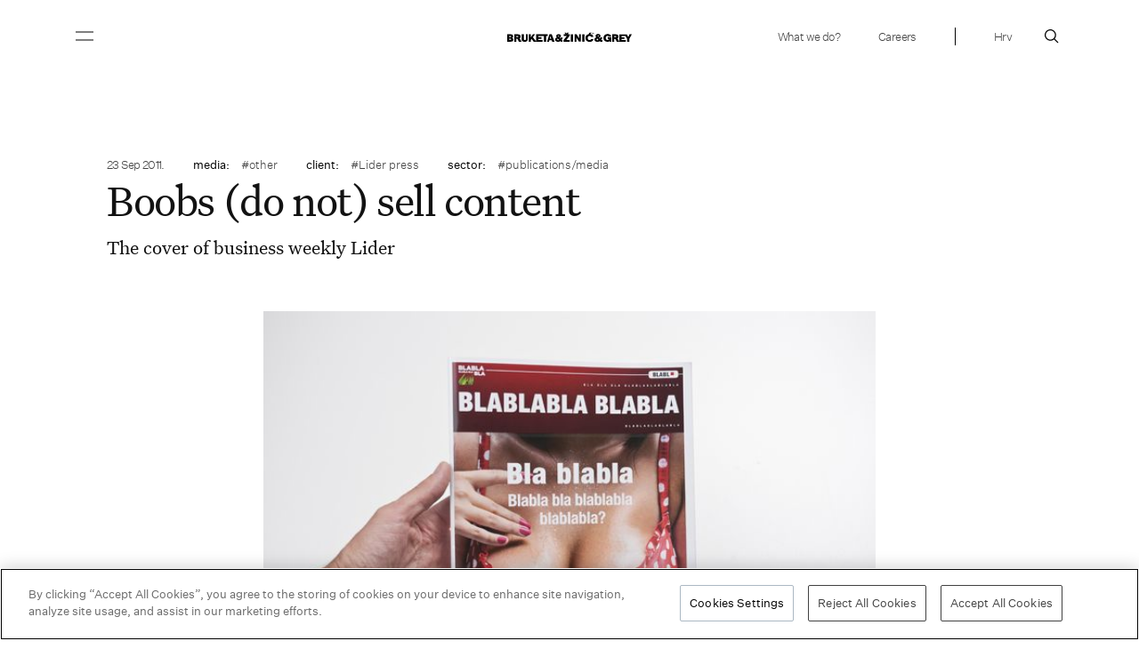

--- FILE ---
content_type: text/html; charset=UTF-8
request_url: https://bruketa-zinic.com/2011/09/23/boobs-do-not-sell-content/
body_size: 14978
content:
<!DOCTYPE html>
<html dir="ltr"  xmlns:fb="http://ogp.me/ns/fb#" xmlns:og="http://ogp.me/ns#" lang="en-US" prefix="og: https://ogp.me/ns#">
<head>
	<meta charset="UTF-8" />
	<meta name="viewport" content="width=device-width, initial-scale=1, maximum-scale=1">
	<title>Boobs (do not) sell content | Bruketa&amp;Žinić&amp;Grey – full service advertising agency</title>
	<link rel="profile" href="https://gmpg.org/xfn/11" />
	<link rel="pingback" href="https://bruketa-zinic.com/xmlrpc.php" />
    	<script data-cfasync="false" data-no-defer="1" data-no-minify="1" data-no-optimize="1">var ewww_webp_supported=!1;function check_webp_feature(A,e){var w;e=void 0!==e?e:function(){},ewww_webp_supported?e(ewww_webp_supported):((w=new Image).onload=function(){ewww_webp_supported=0<w.width&&0<w.height,e&&e(ewww_webp_supported)},w.onerror=function(){e&&e(!1)},w.src="data:image/webp;base64,"+{alpha:"UklGRkoAAABXRUJQVlA4WAoAAAAQAAAAAAAAAAAAQUxQSAwAAAARBxAR/Q9ERP8DAABWUDggGAAAABQBAJ0BKgEAAQAAAP4AAA3AAP7mtQAAAA=="}[A])}check_webp_feature("alpha");</script><script data-cfasync="false" data-no-defer="1" data-no-minify="1" data-no-optimize="1">var Arrive=function(c,w){"use strict";if(c.MutationObserver&&"undefined"!=typeof HTMLElement){var r,a=0,u=(r=HTMLElement.prototype.matches||HTMLElement.prototype.webkitMatchesSelector||HTMLElement.prototype.mozMatchesSelector||HTMLElement.prototype.msMatchesSelector,{matchesSelector:function(e,t){return e instanceof HTMLElement&&r.call(e,t)},addMethod:function(e,t,r){var a=e[t];e[t]=function(){return r.length==arguments.length?r.apply(this,arguments):"function"==typeof a?a.apply(this,arguments):void 0}},callCallbacks:function(e,t){t&&t.options.onceOnly&&1==t.firedElems.length&&(e=[e[0]]);for(var r,a=0;r=e[a];a++)r&&r.callback&&r.callback.call(r.elem,r.elem);t&&t.options.onceOnly&&1==t.firedElems.length&&t.me.unbindEventWithSelectorAndCallback.call(t.target,t.selector,t.callback)},checkChildNodesRecursively:function(e,t,r,a){for(var i,n=0;i=e[n];n++)r(i,t,a)&&a.push({callback:t.callback,elem:i}),0<i.childNodes.length&&u.checkChildNodesRecursively(i.childNodes,t,r,a)},mergeArrays:function(e,t){var r,a={};for(r in e)e.hasOwnProperty(r)&&(a[r]=e[r]);for(r in t)t.hasOwnProperty(r)&&(a[r]=t[r]);return a},toElementsArray:function(e){return e=void 0!==e&&("number"!=typeof e.length||e===c)?[e]:e}}),e=(l.prototype.addEvent=function(e,t,r,a){a={target:e,selector:t,options:r,callback:a,firedElems:[]};return this._beforeAdding&&this._beforeAdding(a),this._eventsBucket.push(a),a},l.prototype.removeEvent=function(e){for(var t,r=this._eventsBucket.length-1;t=this._eventsBucket[r];r--)e(t)&&(this._beforeRemoving&&this._beforeRemoving(t),(t=this._eventsBucket.splice(r,1))&&t.length&&(t[0].callback=null))},l.prototype.beforeAdding=function(e){this._beforeAdding=e},l.prototype.beforeRemoving=function(e){this._beforeRemoving=e},l),t=function(i,n){var o=new e,l=this,s={fireOnAttributesModification:!1};return o.beforeAdding(function(t){var e=t.target;e!==c.document&&e!==c||(e=document.getElementsByTagName("html")[0]);var r=new MutationObserver(function(e){n.call(this,e,t)}),a=i(t.options);r.observe(e,a),t.observer=r,t.me=l}),o.beforeRemoving(function(e){e.observer.disconnect()}),this.bindEvent=function(e,t,r){t=u.mergeArrays(s,t);for(var a=u.toElementsArray(this),i=0;i<a.length;i++)o.addEvent(a[i],e,t,r)},this.unbindEvent=function(){var r=u.toElementsArray(this);o.removeEvent(function(e){for(var t=0;t<r.length;t++)if(this===w||e.target===r[t])return!0;return!1})},this.unbindEventWithSelectorOrCallback=function(r){var a=u.toElementsArray(this),i=r,e="function"==typeof r?function(e){for(var t=0;t<a.length;t++)if((this===w||e.target===a[t])&&e.callback===i)return!0;return!1}:function(e){for(var t=0;t<a.length;t++)if((this===w||e.target===a[t])&&e.selector===r)return!0;return!1};o.removeEvent(e)},this.unbindEventWithSelectorAndCallback=function(r,a){var i=u.toElementsArray(this);o.removeEvent(function(e){for(var t=0;t<i.length;t++)if((this===w||e.target===i[t])&&e.selector===r&&e.callback===a)return!0;return!1})},this},i=new function(){var s={fireOnAttributesModification:!1,onceOnly:!1,existing:!1};function n(e,t,r){return!(!u.matchesSelector(e,t.selector)||(e._id===w&&(e._id=a++),-1!=t.firedElems.indexOf(e._id)))&&(t.firedElems.push(e._id),!0)}var c=(i=new t(function(e){var t={attributes:!1,childList:!0,subtree:!0};return e.fireOnAttributesModification&&(t.attributes=!0),t},function(e,i){e.forEach(function(e){var t=e.addedNodes,r=e.target,a=[];null!==t&&0<t.length?u.checkChildNodesRecursively(t,i,n,a):"attributes"===e.type&&n(r,i)&&a.push({callback:i.callback,elem:r}),u.callCallbacks(a,i)})})).bindEvent;return i.bindEvent=function(e,t,r){t=void 0===r?(r=t,s):u.mergeArrays(s,t);var a=u.toElementsArray(this);if(t.existing){for(var i=[],n=0;n<a.length;n++)for(var o=a[n].querySelectorAll(e),l=0;l<o.length;l++)i.push({callback:r,elem:o[l]});if(t.onceOnly&&i.length)return r.call(i[0].elem,i[0].elem);setTimeout(u.callCallbacks,1,i)}c.call(this,e,t,r)},i},o=new function(){var a={};function i(e,t){return u.matchesSelector(e,t.selector)}var n=(o=new t(function(){return{childList:!0,subtree:!0}},function(e,r){e.forEach(function(e){var t=e.removedNodes,e=[];null!==t&&0<t.length&&u.checkChildNodesRecursively(t,r,i,e),u.callCallbacks(e,r)})})).bindEvent;return o.bindEvent=function(e,t,r){t=void 0===r?(r=t,a):u.mergeArrays(a,t),n.call(this,e,t,r)},o};d(HTMLElement.prototype),d(NodeList.prototype),d(HTMLCollection.prototype),d(HTMLDocument.prototype),d(Window.prototype);var n={};return s(i,n,"unbindAllArrive"),s(o,n,"unbindAllLeave"),n}function l(){this._eventsBucket=[],this._beforeAdding=null,this._beforeRemoving=null}function s(e,t,r){u.addMethod(t,r,e.unbindEvent),u.addMethod(t,r,e.unbindEventWithSelectorOrCallback),u.addMethod(t,r,e.unbindEventWithSelectorAndCallback)}function d(e){e.arrive=i.bindEvent,s(i,e,"unbindArrive"),e.leave=o.bindEvent,s(o,e,"unbindLeave")}}(window,void 0),ewww_webp_supported=!1;function check_webp_feature(e,t){var r;ewww_webp_supported?t(ewww_webp_supported):((r=new Image).onload=function(){ewww_webp_supported=0<r.width&&0<r.height,t(ewww_webp_supported)},r.onerror=function(){t(!1)},r.src="data:image/webp;base64,"+{alpha:"UklGRkoAAABXRUJQVlA4WAoAAAAQAAAAAAAAAAAAQUxQSAwAAAARBxAR/Q9ERP8DAABWUDggGAAAABQBAJ0BKgEAAQAAAP4AAA3AAP7mtQAAAA==",animation:"UklGRlIAAABXRUJQVlA4WAoAAAASAAAAAAAAAAAAQU5JTQYAAAD/////AABBTk1GJgAAAAAAAAAAAAAAAAAAAGQAAABWUDhMDQAAAC8AAAAQBxAREYiI/gcA"}[e])}function ewwwLoadImages(e){if(e){for(var t=document.querySelectorAll(".batch-image img, .image-wrapper a, .ngg-pro-masonry-item a, .ngg-galleria-offscreen-seo-wrapper a"),r=0,a=t.length;r<a;r++)ewwwAttr(t[r],"data-src",t[r].getAttribute("data-webp")),ewwwAttr(t[r],"data-thumbnail",t[r].getAttribute("data-webp-thumbnail"));for(var i=document.querySelectorAll("div.woocommerce-product-gallery__image"),r=0,a=i.length;r<a;r++)ewwwAttr(i[r],"data-thumb",i[r].getAttribute("data-webp-thumb"))}for(var n=document.querySelectorAll("video"),r=0,a=n.length;r<a;r++)ewwwAttr(n[r],"poster",e?n[r].getAttribute("data-poster-webp"):n[r].getAttribute("data-poster-image"));for(var o,l=document.querySelectorAll("img.ewww_webp_lazy_load"),r=0,a=l.length;r<a;r++)e&&(ewwwAttr(l[r],"data-lazy-srcset",l[r].getAttribute("data-lazy-srcset-webp")),ewwwAttr(l[r],"data-srcset",l[r].getAttribute("data-srcset-webp")),ewwwAttr(l[r],"data-lazy-src",l[r].getAttribute("data-lazy-src-webp")),ewwwAttr(l[r],"data-src",l[r].getAttribute("data-src-webp")),ewwwAttr(l[r],"data-orig-file",l[r].getAttribute("data-webp-orig-file")),ewwwAttr(l[r],"data-medium-file",l[r].getAttribute("data-webp-medium-file")),ewwwAttr(l[r],"data-large-file",l[r].getAttribute("data-webp-large-file")),null!=(o=l[r].getAttribute("srcset"))&&!1!==o&&o.includes("R0lGOD")&&ewwwAttr(l[r],"src",l[r].getAttribute("data-lazy-src-webp"))),l[r].className=l[r].className.replace(/\bewww_webp_lazy_load\b/,"");for(var s=document.querySelectorAll(".ewww_webp"),r=0,a=s.length;r<a;r++)e?(ewwwAttr(s[r],"srcset",s[r].getAttribute("data-srcset-webp")),ewwwAttr(s[r],"src",s[r].getAttribute("data-src-webp")),ewwwAttr(s[r],"data-orig-file",s[r].getAttribute("data-webp-orig-file")),ewwwAttr(s[r],"data-medium-file",s[r].getAttribute("data-webp-medium-file")),ewwwAttr(s[r],"data-large-file",s[r].getAttribute("data-webp-large-file")),ewwwAttr(s[r],"data-large_image",s[r].getAttribute("data-webp-large_image")),ewwwAttr(s[r],"data-src",s[r].getAttribute("data-webp-src"))):(ewwwAttr(s[r],"srcset",s[r].getAttribute("data-srcset-img")),ewwwAttr(s[r],"src",s[r].getAttribute("data-src-img"))),s[r].className=s[r].className.replace(/\bewww_webp\b/,"ewww_webp_loaded");window.jQuery&&jQuery.fn.isotope&&jQuery.fn.imagesLoaded&&(jQuery(".fusion-posts-container-infinite").imagesLoaded(function(){jQuery(".fusion-posts-container-infinite").hasClass("isotope")&&jQuery(".fusion-posts-container-infinite").isotope()}),jQuery(".fusion-portfolio:not(.fusion-recent-works) .fusion-portfolio-wrapper").imagesLoaded(function(){jQuery(".fusion-portfolio:not(.fusion-recent-works) .fusion-portfolio-wrapper").isotope()}))}function ewwwWebPInit(e){ewwwLoadImages(e),ewwwNggLoadGalleries(e),document.arrive(".ewww_webp",function(){ewwwLoadImages(e)}),document.arrive(".ewww_webp_lazy_load",function(){ewwwLoadImages(e)}),document.arrive("videos",function(){ewwwLoadImages(e)}),"loading"==document.readyState?document.addEventListener("DOMContentLoaded",ewwwJSONParserInit):("undefined"!=typeof galleries&&ewwwNggParseGalleries(e),ewwwWooParseVariations(e))}function ewwwAttr(e,t,r){null!=r&&!1!==r&&e.setAttribute(t,r)}function ewwwJSONParserInit(){"undefined"!=typeof galleries&&check_webp_feature("alpha",ewwwNggParseGalleries),check_webp_feature("alpha",ewwwWooParseVariations)}function ewwwWooParseVariations(e){if(e)for(var t=document.querySelectorAll("form.variations_form"),r=0,a=t.length;r<a;r++){var i=t[r].getAttribute("data-product_variations"),n=!1;try{for(var o in i=JSON.parse(i))void 0!==i[o]&&void 0!==i[o].image&&(void 0!==i[o].image.src_webp&&(i[o].image.src=i[o].image.src_webp,n=!0),void 0!==i[o].image.srcset_webp&&(i[o].image.srcset=i[o].image.srcset_webp,n=!0),void 0!==i[o].image.full_src_webp&&(i[o].image.full_src=i[o].image.full_src_webp,n=!0),void 0!==i[o].image.gallery_thumbnail_src_webp&&(i[o].image.gallery_thumbnail_src=i[o].image.gallery_thumbnail_src_webp,n=!0),void 0!==i[o].image.thumb_src_webp&&(i[o].image.thumb_src=i[o].image.thumb_src_webp,n=!0));n&&ewwwAttr(t[r],"data-product_variations",JSON.stringify(i))}catch(e){}}}function ewwwNggParseGalleries(e){if(e)for(var t in galleries){var r=galleries[t];galleries[t].images_list=ewwwNggParseImageList(r.images_list)}}function ewwwNggLoadGalleries(e){e&&document.addEventListener("ngg.galleria.themeadded",function(e,t){window.ngg_galleria._create_backup=window.ngg_galleria.create,window.ngg_galleria.create=function(e,t){var r=$(e).data("id");return galleries["gallery_"+r].images_list=ewwwNggParseImageList(galleries["gallery_"+r].images_list),window.ngg_galleria._create_backup(e,t)}})}function ewwwNggParseImageList(e){for(var t in e){var r=e[t];if(void 0!==r["image-webp"]&&(e[t].image=r["image-webp"],delete e[t]["image-webp"]),void 0!==r["thumb-webp"]&&(e[t].thumb=r["thumb-webp"],delete e[t]["thumb-webp"]),void 0!==r.full_image_webp&&(e[t].full_image=r.full_image_webp,delete e[t].full_image_webp),void 0!==r.srcsets)for(var a in r.srcsets)nggSrcset=r.srcsets[a],void 0!==r.srcsets[a+"-webp"]&&(e[t].srcsets[a]=r.srcsets[a+"-webp"],delete e[t].srcsets[a+"-webp"]);if(void 0!==r.full_srcsets)for(var i in r.full_srcsets)nggFSrcset=r.full_srcsets[i],void 0!==r.full_srcsets[i+"-webp"]&&(e[t].full_srcsets[i]=r.full_srcsets[i+"-webp"],delete e[t].full_srcsets[i+"-webp"])}return e}check_webp_feature("alpha",ewwwWebPInit);</script>
		<!-- All in One SEO 4.9.1.1 - aioseo.com -->
	<meta name="description" content="The cover of business weekly Lider" />
	<meta name="robots" content="max-image-preview:large" />
	<meta name="author" content="Bruketa&amp;Žinić"/>
	<link rel="canonical" href="https://bruketa-zinic.com/2011/09/23/boobs-do-not-sell-content/" />
	<meta name="generator" content="All in One SEO (AIOSEO) 4.9.1.1" />
		<meta property="og:locale" content="en_US" />
		<meta property="og:site_name" content="Bruketa&amp;Žinić&amp;Grey – full service advertising agency | The agency is a Brand, Product &amp; Retail Design Hub and Digital Shopper Hub for Grey network" />
		<meta property="og:type" content="article" />
		<meta property="og:title" content="Boobs (do not) sell content | Bruketa&amp;Žinić&amp;Grey – full service advertising agency" />
		<meta property="og:description" content="The cover of business weekly Lider" />
		<meta property="og:url" content="https://bruketa-zinic.com/2011/09/23/boobs-do-not-sell-content/" />
		<meta property="article:published_time" content="2011-09-23T11:25:10+00:00" />
		<meta property="article:modified_time" content="2014-03-24T12:48:40+00:00" />
		<meta name="twitter:card" content="summary" />
		<meta name="twitter:title" content="Boobs (do not) sell content | Bruketa&amp;Žinić&amp;Grey – full service advertising agency" />
		<meta name="twitter:description" content="The cover of business weekly Lider" />
		<script type="application/ld+json" class="aioseo-schema">
			{"@context":"https:\/\/schema.org","@graph":[{"@type":"Article","@id":"https:\/\/bruketa-zinic.com\/2011\/09\/23\/boobs-do-not-sell-content\/#article","name":"Boobs (do not) sell content | Bruketa&\u017dini\u0107&Grey \u2013 full service advertising agency","headline":"Boobs (do not) sell content","author":{"@id":"https:\/\/bruketa-zinic.com\/author\/bruketa-zinic\/#author"},"publisher":{"@id":"https:\/\/bruketa-zinic.com\/#organization"},"image":{"@type":"ImageObject","url":"https:\/\/bruketa-zinic.com\/wp-content\/uploads\/2011\/10\/lider1.jpg","width":640,"height":427},"datePublished":"2011-09-23T12:25:10+02:00","dateModified":"2014-03-24T13:48:40+01:00","inLanguage":"en-US","commentCount":2,"mainEntityOfPage":{"@id":"https:\/\/bruketa-zinic.com\/2011\/09\/23\/boobs-do-not-sell-content\/#webpage"},"isPartOf":{"@id":"https:\/\/bruketa-zinic.com\/2011\/09\/23\/boobs-do-not-sell-content\/#webpage"},"articleSection":"Uncategorized, Eng, pll_60910186c491b, other, publications\/media, Lider press"},{"@type":"BreadcrumbList","@id":"https:\/\/bruketa-zinic.com\/2011\/09\/23\/boobs-do-not-sell-content\/#breadcrumblist","itemListElement":[{"@type":"ListItem","@id":"https:\/\/bruketa-zinic.com#listItem","position":1,"name":"Home","item":"https:\/\/bruketa-zinic.com","nextItem":{"@type":"ListItem","@id":"https:\/\/bruketa-zinic.com\/uncategorized-hr\/#listItem","name":"Uncategorized"}},{"@type":"ListItem","@id":"https:\/\/bruketa-zinic.com\/uncategorized-hr\/#listItem","position":2,"name":"Uncategorized","item":"https:\/\/bruketa-zinic.com\/uncategorized-hr\/","nextItem":{"@type":"ListItem","@id":"https:\/\/bruketa-zinic.com\/2011\/09\/23\/boobs-do-not-sell-content\/#listItem","name":"Boobs (do not) sell content"},"previousItem":{"@type":"ListItem","@id":"https:\/\/bruketa-zinic.com#listItem","name":"Home"}},{"@type":"ListItem","@id":"https:\/\/bruketa-zinic.com\/2011\/09\/23\/boobs-do-not-sell-content\/#listItem","position":3,"name":"Boobs (do not) sell content","previousItem":{"@type":"ListItem","@id":"https:\/\/bruketa-zinic.com\/uncategorized-hr\/#listItem","name":"Uncategorized"}}]},{"@type":"Organization","@id":"https:\/\/bruketa-zinic.com\/#organization","name":"Bruketa&\u017dini\u0107&Grey \u2013 full service advertising agency","description":"The agency is a Brand, Product & Retail Design Hub and Digital Shopper Hub for Grey network","url":"https:\/\/bruketa-zinic.com\/"},{"@type":"Person","@id":"https:\/\/bruketa-zinic.com\/author\/bruketa-zinic\/#author","url":"https:\/\/bruketa-zinic.com\/author\/bruketa-zinic\/","name":"Bruketa&amp;\u017dini\u0107"},{"@type":"WebPage","@id":"https:\/\/bruketa-zinic.com\/2011\/09\/23\/boobs-do-not-sell-content\/#webpage","url":"https:\/\/bruketa-zinic.com\/2011\/09\/23\/boobs-do-not-sell-content\/","name":"Boobs (do not) sell content | Bruketa&\u017dini\u0107&Grey \u2013 full service advertising agency","description":"The cover of business weekly Lider","inLanguage":"en-US","isPartOf":{"@id":"https:\/\/bruketa-zinic.com\/#website"},"breadcrumb":{"@id":"https:\/\/bruketa-zinic.com\/2011\/09\/23\/boobs-do-not-sell-content\/#breadcrumblist"},"author":{"@id":"https:\/\/bruketa-zinic.com\/author\/bruketa-zinic\/#author"},"creator":{"@id":"https:\/\/bruketa-zinic.com\/author\/bruketa-zinic\/#author"},"image":{"@type":"ImageObject","url":"https:\/\/bruketa-zinic.com\/wp-content\/uploads\/2011\/10\/lider1.jpg","@id":"https:\/\/bruketa-zinic.com\/2011\/09\/23\/boobs-do-not-sell-content\/#mainImage","width":640,"height":427},"primaryImageOfPage":{"@id":"https:\/\/bruketa-zinic.com\/2011\/09\/23\/boobs-do-not-sell-content\/#mainImage"},"datePublished":"2011-09-23T12:25:10+02:00","dateModified":"2014-03-24T13:48:40+01:00"},{"@type":"WebSite","@id":"https:\/\/bruketa-zinic.com\/#website","url":"https:\/\/bruketa-zinic.com\/","name":"Bruketa&\u017dini\u0107&Grey \u2013 full service advertising agency","description":"The agency is a Brand, Product & Retail Design Hub and Digital Shopper Hub for Grey network","inLanguage":"en-US","publisher":{"@id":"https:\/\/bruketa-zinic.com\/#organization"}}]}
		</script>
		<!-- All in One SEO -->

<link rel="alternate" type="application/rss+xml" title="Bruketa&amp;Žinić&amp;Grey – full service advertising agency &raquo; Boobs (do not) sell content Comments Feed" href="https://bruketa-zinic.com/2011/09/23/boobs-do-not-sell-content/feed/" />
<link rel="alternate" title="oEmbed (JSON)" type="application/json+oembed" href="https://bruketa-zinic.com/wp-json/oembed/1.0/embed?url=https%3A%2F%2Fbruketa-zinic.com%2F2011%2F09%2F23%2Fboobs-do-not-sell-content%2F&#038;lang=en" />
<link rel="alternate" title="oEmbed (XML)" type="text/xml+oembed" href="https://bruketa-zinic.com/wp-json/oembed/1.0/embed?url=https%3A%2F%2Fbruketa-zinic.com%2F2011%2F09%2F23%2Fboobs-do-not-sell-content%2F&#038;format=xml&#038;lang=en" />
<style id='wp-img-auto-sizes-contain-inline-css' type='text/css'>
img:is([sizes=auto i],[sizes^="auto," i]){contain-intrinsic-size:3000px 1500px}
/*# sourceURL=wp-img-auto-sizes-contain-inline-css */
</style>
<style id='wp-block-library-inline-css' type='text/css'>
:root{--wp-block-synced-color:#7a00df;--wp-block-synced-color--rgb:122,0,223;--wp-bound-block-color:var(--wp-block-synced-color);--wp-editor-canvas-background:#ddd;--wp-admin-theme-color:#007cba;--wp-admin-theme-color--rgb:0,124,186;--wp-admin-theme-color-darker-10:#006ba1;--wp-admin-theme-color-darker-10--rgb:0,107,160.5;--wp-admin-theme-color-darker-20:#005a87;--wp-admin-theme-color-darker-20--rgb:0,90,135;--wp-admin-border-width-focus:2px}@media (min-resolution:192dpi){:root{--wp-admin-border-width-focus:1.5px}}.wp-element-button{cursor:pointer}:root .has-very-light-gray-background-color{background-color:#eee}:root .has-very-dark-gray-background-color{background-color:#313131}:root .has-very-light-gray-color{color:#eee}:root .has-very-dark-gray-color{color:#313131}:root .has-vivid-green-cyan-to-vivid-cyan-blue-gradient-background{background:linear-gradient(135deg,#00d084,#0693e3)}:root .has-purple-crush-gradient-background{background:linear-gradient(135deg,#34e2e4,#4721fb 50%,#ab1dfe)}:root .has-hazy-dawn-gradient-background{background:linear-gradient(135deg,#faaca8,#dad0ec)}:root .has-subdued-olive-gradient-background{background:linear-gradient(135deg,#fafae1,#67a671)}:root .has-atomic-cream-gradient-background{background:linear-gradient(135deg,#fdd79a,#004a59)}:root .has-nightshade-gradient-background{background:linear-gradient(135deg,#330968,#31cdcf)}:root .has-midnight-gradient-background{background:linear-gradient(135deg,#020381,#2874fc)}:root{--wp--preset--font-size--normal:16px;--wp--preset--font-size--huge:42px}.has-regular-font-size{font-size:1em}.has-larger-font-size{font-size:2.625em}.has-normal-font-size{font-size:var(--wp--preset--font-size--normal)}.has-huge-font-size{font-size:var(--wp--preset--font-size--huge)}.has-text-align-center{text-align:center}.has-text-align-left{text-align:left}.has-text-align-right{text-align:right}.has-fit-text{white-space:nowrap!important}#end-resizable-editor-section{display:none}.aligncenter{clear:both}.items-justified-left{justify-content:flex-start}.items-justified-center{justify-content:center}.items-justified-right{justify-content:flex-end}.items-justified-space-between{justify-content:space-between}.screen-reader-text{border:0;clip-path:inset(50%);height:1px;margin:-1px;overflow:hidden;padding:0;position:absolute;width:1px;word-wrap:normal!important}.screen-reader-text:focus{background-color:#ddd;clip-path:none;color:#444;display:block;font-size:1em;height:auto;left:5px;line-height:normal;padding:15px 23px 14px;text-decoration:none;top:5px;width:auto;z-index:100000}html :where(.has-border-color){border-style:solid}html :where([style*=border-top-color]){border-top-style:solid}html :where([style*=border-right-color]){border-right-style:solid}html :where([style*=border-bottom-color]){border-bottom-style:solid}html :where([style*=border-left-color]){border-left-style:solid}html :where([style*=border-width]){border-style:solid}html :where([style*=border-top-width]){border-top-style:solid}html :where([style*=border-right-width]){border-right-style:solid}html :where([style*=border-bottom-width]){border-bottom-style:solid}html :where([style*=border-left-width]){border-left-style:solid}html :where(img[class*=wp-image-]){height:auto;max-width:100%}:where(figure){margin:0 0 1em}html :where(.is-position-sticky){--wp-admin--admin-bar--position-offset:var(--wp-admin--admin-bar--height,0px)}@media screen and (max-width:600px){html :where(.is-position-sticky){--wp-admin--admin-bar--position-offset:0px}}

/*# sourceURL=wp-block-library-inline-css */
</style><style id='global-styles-inline-css' type='text/css'>
:root{--wp--preset--aspect-ratio--square: 1;--wp--preset--aspect-ratio--4-3: 4/3;--wp--preset--aspect-ratio--3-4: 3/4;--wp--preset--aspect-ratio--3-2: 3/2;--wp--preset--aspect-ratio--2-3: 2/3;--wp--preset--aspect-ratio--16-9: 16/9;--wp--preset--aspect-ratio--9-16: 9/16;--wp--preset--color--black: #000000;--wp--preset--color--cyan-bluish-gray: #abb8c3;--wp--preset--color--white: #ffffff;--wp--preset--color--pale-pink: #f78da7;--wp--preset--color--vivid-red: #cf2e2e;--wp--preset--color--luminous-vivid-orange: #ff6900;--wp--preset--color--luminous-vivid-amber: #fcb900;--wp--preset--color--light-green-cyan: #7bdcb5;--wp--preset--color--vivid-green-cyan: #00d084;--wp--preset--color--pale-cyan-blue: #8ed1fc;--wp--preset--color--vivid-cyan-blue: #0693e3;--wp--preset--color--vivid-purple: #9b51e0;--wp--preset--gradient--vivid-cyan-blue-to-vivid-purple: linear-gradient(135deg,rgb(6,147,227) 0%,rgb(155,81,224) 100%);--wp--preset--gradient--light-green-cyan-to-vivid-green-cyan: linear-gradient(135deg,rgb(122,220,180) 0%,rgb(0,208,130) 100%);--wp--preset--gradient--luminous-vivid-amber-to-luminous-vivid-orange: linear-gradient(135deg,rgb(252,185,0) 0%,rgb(255,105,0) 100%);--wp--preset--gradient--luminous-vivid-orange-to-vivid-red: linear-gradient(135deg,rgb(255,105,0) 0%,rgb(207,46,46) 100%);--wp--preset--gradient--very-light-gray-to-cyan-bluish-gray: linear-gradient(135deg,rgb(238,238,238) 0%,rgb(169,184,195) 100%);--wp--preset--gradient--cool-to-warm-spectrum: linear-gradient(135deg,rgb(74,234,220) 0%,rgb(151,120,209) 20%,rgb(207,42,186) 40%,rgb(238,44,130) 60%,rgb(251,105,98) 80%,rgb(254,248,76) 100%);--wp--preset--gradient--blush-light-purple: linear-gradient(135deg,rgb(255,206,236) 0%,rgb(152,150,240) 100%);--wp--preset--gradient--blush-bordeaux: linear-gradient(135deg,rgb(254,205,165) 0%,rgb(254,45,45) 50%,rgb(107,0,62) 100%);--wp--preset--gradient--luminous-dusk: linear-gradient(135deg,rgb(255,203,112) 0%,rgb(199,81,192) 50%,rgb(65,88,208) 100%);--wp--preset--gradient--pale-ocean: linear-gradient(135deg,rgb(255,245,203) 0%,rgb(182,227,212) 50%,rgb(51,167,181) 100%);--wp--preset--gradient--electric-grass: linear-gradient(135deg,rgb(202,248,128) 0%,rgb(113,206,126) 100%);--wp--preset--gradient--midnight: linear-gradient(135deg,rgb(2,3,129) 0%,rgb(40,116,252) 100%);--wp--preset--font-size--small: 13px;--wp--preset--font-size--medium: 20px;--wp--preset--font-size--large: 36px;--wp--preset--font-size--x-large: 42px;--wp--preset--spacing--20: 0.44rem;--wp--preset--spacing--30: 0.67rem;--wp--preset--spacing--40: 1rem;--wp--preset--spacing--50: 1.5rem;--wp--preset--spacing--60: 2.25rem;--wp--preset--spacing--70: 3.38rem;--wp--preset--spacing--80: 5.06rem;--wp--preset--shadow--natural: 6px 6px 9px rgba(0, 0, 0, 0.2);--wp--preset--shadow--deep: 12px 12px 50px rgba(0, 0, 0, 0.4);--wp--preset--shadow--sharp: 6px 6px 0px rgba(0, 0, 0, 0.2);--wp--preset--shadow--outlined: 6px 6px 0px -3px rgb(255, 255, 255), 6px 6px rgb(0, 0, 0);--wp--preset--shadow--crisp: 6px 6px 0px rgb(0, 0, 0);}:where(.is-layout-flex){gap: 0.5em;}:where(.is-layout-grid){gap: 0.5em;}body .is-layout-flex{display: flex;}.is-layout-flex{flex-wrap: wrap;align-items: center;}.is-layout-flex > :is(*, div){margin: 0;}body .is-layout-grid{display: grid;}.is-layout-grid > :is(*, div){margin: 0;}:where(.wp-block-columns.is-layout-flex){gap: 2em;}:where(.wp-block-columns.is-layout-grid){gap: 2em;}:where(.wp-block-post-template.is-layout-flex){gap: 1.25em;}:where(.wp-block-post-template.is-layout-grid){gap: 1.25em;}.has-black-color{color: var(--wp--preset--color--black) !important;}.has-cyan-bluish-gray-color{color: var(--wp--preset--color--cyan-bluish-gray) !important;}.has-white-color{color: var(--wp--preset--color--white) !important;}.has-pale-pink-color{color: var(--wp--preset--color--pale-pink) !important;}.has-vivid-red-color{color: var(--wp--preset--color--vivid-red) !important;}.has-luminous-vivid-orange-color{color: var(--wp--preset--color--luminous-vivid-orange) !important;}.has-luminous-vivid-amber-color{color: var(--wp--preset--color--luminous-vivid-amber) !important;}.has-light-green-cyan-color{color: var(--wp--preset--color--light-green-cyan) !important;}.has-vivid-green-cyan-color{color: var(--wp--preset--color--vivid-green-cyan) !important;}.has-pale-cyan-blue-color{color: var(--wp--preset--color--pale-cyan-blue) !important;}.has-vivid-cyan-blue-color{color: var(--wp--preset--color--vivid-cyan-blue) !important;}.has-vivid-purple-color{color: var(--wp--preset--color--vivid-purple) !important;}.has-black-background-color{background-color: var(--wp--preset--color--black) !important;}.has-cyan-bluish-gray-background-color{background-color: var(--wp--preset--color--cyan-bluish-gray) !important;}.has-white-background-color{background-color: var(--wp--preset--color--white) !important;}.has-pale-pink-background-color{background-color: var(--wp--preset--color--pale-pink) !important;}.has-vivid-red-background-color{background-color: var(--wp--preset--color--vivid-red) !important;}.has-luminous-vivid-orange-background-color{background-color: var(--wp--preset--color--luminous-vivid-orange) !important;}.has-luminous-vivid-amber-background-color{background-color: var(--wp--preset--color--luminous-vivid-amber) !important;}.has-light-green-cyan-background-color{background-color: var(--wp--preset--color--light-green-cyan) !important;}.has-vivid-green-cyan-background-color{background-color: var(--wp--preset--color--vivid-green-cyan) !important;}.has-pale-cyan-blue-background-color{background-color: var(--wp--preset--color--pale-cyan-blue) !important;}.has-vivid-cyan-blue-background-color{background-color: var(--wp--preset--color--vivid-cyan-blue) !important;}.has-vivid-purple-background-color{background-color: var(--wp--preset--color--vivid-purple) !important;}.has-black-border-color{border-color: var(--wp--preset--color--black) !important;}.has-cyan-bluish-gray-border-color{border-color: var(--wp--preset--color--cyan-bluish-gray) !important;}.has-white-border-color{border-color: var(--wp--preset--color--white) !important;}.has-pale-pink-border-color{border-color: var(--wp--preset--color--pale-pink) !important;}.has-vivid-red-border-color{border-color: var(--wp--preset--color--vivid-red) !important;}.has-luminous-vivid-orange-border-color{border-color: var(--wp--preset--color--luminous-vivid-orange) !important;}.has-luminous-vivid-amber-border-color{border-color: var(--wp--preset--color--luminous-vivid-amber) !important;}.has-light-green-cyan-border-color{border-color: var(--wp--preset--color--light-green-cyan) !important;}.has-vivid-green-cyan-border-color{border-color: var(--wp--preset--color--vivid-green-cyan) !important;}.has-pale-cyan-blue-border-color{border-color: var(--wp--preset--color--pale-cyan-blue) !important;}.has-vivid-cyan-blue-border-color{border-color: var(--wp--preset--color--vivid-cyan-blue) !important;}.has-vivid-purple-border-color{border-color: var(--wp--preset--color--vivid-purple) !important;}.has-vivid-cyan-blue-to-vivid-purple-gradient-background{background: var(--wp--preset--gradient--vivid-cyan-blue-to-vivid-purple) !important;}.has-light-green-cyan-to-vivid-green-cyan-gradient-background{background: var(--wp--preset--gradient--light-green-cyan-to-vivid-green-cyan) !important;}.has-luminous-vivid-amber-to-luminous-vivid-orange-gradient-background{background: var(--wp--preset--gradient--luminous-vivid-amber-to-luminous-vivid-orange) !important;}.has-luminous-vivid-orange-to-vivid-red-gradient-background{background: var(--wp--preset--gradient--luminous-vivid-orange-to-vivid-red) !important;}.has-very-light-gray-to-cyan-bluish-gray-gradient-background{background: var(--wp--preset--gradient--very-light-gray-to-cyan-bluish-gray) !important;}.has-cool-to-warm-spectrum-gradient-background{background: var(--wp--preset--gradient--cool-to-warm-spectrum) !important;}.has-blush-light-purple-gradient-background{background: var(--wp--preset--gradient--blush-light-purple) !important;}.has-blush-bordeaux-gradient-background{background: var(--wp--preset--gradient--blush-bordeaux) !important;}.has-luminous-dusk-gradient-background{background: var(--wp--preset--gradient--luminous-dusk) !important;}.has-pale-ocean-gradient-background{background: var(--wp--preset--gradient--pale-ocean) !important;}.has-electric-grass-gradient-background{background: var(--wp--preset--gradient--electric-grass) !important;}.has-midnight-gradient-background{background: var(--wp--preset--gradient--midnight) !important;}.has-small-font-size{font-size: var(--wp--preset--font-size--small) !important;}.has-medium-font-size{font-size: var(--wp--preset--font-size--medium) !important;}.has-large-font-size{font-size: var(--wp--preset--font-size--large) !important;}.has-x-large-font-size{font-size: var(--wp--preset--font-size--x-large) !important;}
/*# sourceURL=global-styles-inline-css */
</style>

<style id='classic-theme-styles-inline-css' type='text/css'>
/*! This file is auto-generated */
.wp-block-button__link{color:#fff;background-color:#32373c;border-radius:9999px;box-shadow:none;text-decoration:none;padding:calc(.667em + 2px) calc(1.333em + 2px);font-size:1.125em}.wp-block-file__button{background:#32373c;color:#fff;text-decoration:none}
/*# sourceURL=/wp-includes/css/classic-themes.min.css */
</style>
<link rel="preload" as="style" onload="this.onload=null;this.rel='stylesheet'" id="wp-pagenavi" href="https://bruketa-zinic.com/wp-content/plugins/wp-pagenavi/pagenavi-css.css?ver=2.70" type="text/css" media="all" />
<link rel="preload" as="style" onload="this.onload=null;this.rel='stylesheet'" id="dashicons" href="https://bruketa-zinic.com/wp-includes/css/dashicons.min.css?ver=6.9" type="text/css" media="all" />
<link rel="preload" as="style" onload="this.onload=null;this.rel='stylesheet'" id="flick" href="https://bruketa-zinic.com/wp-content/plugins/mailchimp/assets/css/flick/flick.css?ver=2.0.0" type="text/css" media="all" />
<link rel="preload" as="style" onload="this.onload=null;this.rel='stylesheet'" id="mailchimp_sf_main_css" href="https://bruketa-zinic.com/wp-content/plugins/mailchimp/assets/css/frontend.css?ver=2.0.0" type="text/css" media="all" />
<link rel='stylesheet' id='bzg-css-css' href='https://bruketa-zinic.com/wp-content/themes/bzg/style.css?ver=1.05' type='text/css' media='all' />
<link rel="preload" as="style" onload="this.onload=null;this.rel='stylesheet'" id="bzg-font" href="https://bruketa-zinic.com/wp-content/themes/bzg/fonts/untitled/stylesheet.css?ver=1.02" type="text/css" media="all" />
<script type="text/javascript" src="https://bruketa-zinic.com/wp-includes/js/jquery/jquery.min.js?ver=3.7.1" id="jquery-core-js"></script>
<script type="text/javascript" defer src="https://bruketa-zinic.com/wp-includes/js/jquery/jquery-migrate.min.js?ver=3.4.1" id="jquery-migrate-js"></script>
<link rel="https://api.w.org/" href="https://bruketa-zinic.com/wp-json/" /><link rel="alternate" title="JSON" type="application/json" href="https://bruketa-zinic.com/wp-json/wp/v2/posts/13753" /><link rel="EditURI" type="application/rsd+xml" title="RSD" href="https://bruketa-zinic.com/xmlrpc.php?rsd" />
<meta name="generator" content="WordPress 6.9" />
<link rel='shortlink' href='https://bruketa-zinic.com/?p=13753' />
<meta property='og:type' content='article' />
<meta property='og:title' content='Boobs (do not) sell content' />
<meta property='og:url' content='https://bruketa-zinic.com/2011/09/23/boobs-do-not-sell-content/' />
<meta property='og:description' content='The cover of business weekly Lider' />
<meta property='og:site_name' content='Bruketa&amp;Žinić&amp;Grey – full service advertising agency' />
<meta property='fb:app_id' content='195174506588' />
<meta property='og:locale' content='en_US' />
<meta property='og:image' content='https://bruketa-zinic.com/wp-content/uploads/2011/10/lider1.jpg' />
<link rel='image_src' href='https://bruketa-zinic.com/wp-content/uploads/2011/10/lider1.jpg' />
<meta property='og:image' content='http://bruketa-zinic.com/wp-content/uploads/2011/10/lider1.jpg' />
<link rel='image_src' href='http://bruketa-zinic.com/wp-content/uploads/2011/10/lider1.jpg' />
<meta property='og:image' content='http://bruketa-zinic.com/wp-content/uploads/2011/10/lider1a.jpg' />
<link rel='image_src' href='http://bruketa-zinic.com/wp-content/uploads/2011/10/lider1a.jpg' />
<meta property='og:image' content='http://bruketa-zinic.com/wp-content/uploads/2011/10/lider2.jpg' />
<link rel='image_src' href='http://bruketa-zinic.com/wp-content/uploads/2011/10/lider2.jpg' />
<noscript><style>.lazyload[data-src]{display:none !important;}</style></noscript><style>.lazyload{background-image:none !important;}.lazyload:before{background-image:none !important;}</style><meta name="generator" content="Powered by Slider Revolution 6.5.14 - responsive, Mobile-Friendly Slider Plugin for WordPress with comfortable drag and drop interface." />
<link rel="icon" href="https://bruketa-zinic.com/wp-content/uploads/2021/09/cropped-bruketa_zinic_favi-32x32.png" sizes="32x32" />
<link rel="icon" href="https://bruketa-zinic.com/wp-content/uploads/2021/09/cropped-bruketa_zinic_favi-192x192.png" sizes="192x192" />
<link rel="apple-touch-icon" href="https://bruketa-zinic.com/wp-content/uploads/2021/09/cropped-bruketa_zinic_favi-180x180.png" />
<meta name="msapplication-TileImage" content="https://bruketa-zinic.com/wp-content/uploads/2021/09/cropped-bruketa_zinic_favi-270x270.png" />
<script>function setREVStartSize(e){
			//window.requestAnimationFrame(function() {
				window.RSIW = window.RSIW===undefined ? window.innerWidth : window.RSIW;
				window.RSIH = window.RSIH===undefined ? window.innerHeight : window.RSIH;
				try {
					var pw = document.getElementById(e.c).parentNode.offsetWidth,
						newh;
					pw = pw===0 || isNaN(pw) ? window.RSIW : pw;
					e.tabw = e.tabw===undefined ? 0 : parseInt(e.tabw);
					e.thumbw = e.thumbw===undefined ? 0 : parseInt(e.thumbw);
					e.tabh = e.tabh===undefined ? 0 : parseInt(e.tabh);
					e.thumbh = e.thumbh===undefined ? 0 : parseInt(e.thumbh);
					e.tabhide = e.tabhide===undefined ? 0 : parseInt(e.tabhide);
					e.thumbhide = e.thumbhide===undefined ? 0 : parseInt(e.thumbhide);
					e.mh = e.mh===undefined || e.mh=="" || e.mh==="auto" ? 0 : parseInt(e.mh,0);
					if(e.layout==="fullscreen" || e.l==="fullscreen")
						newh = Math.max(e.mh,window.RSIH);
					else{
						e.gw = Array.isArray(e.gw) ? e.gw : [e.gw];
						for (var i in e.rl) if (e.gw[i]===undefined || e.gw[i]===0) e.gw[i] = e.gw[i-1];
						e.gh = e.el===undefined || e.el==="" || (Array.isArray(e.el) && e.el.length==0)? e.gh : e.el;
						e.gh = Array.isArray(e.gh) ? e.gh : [e.gh];
						for (var i in e.rl) if (e.gh[i]===undefined || e.gh[i]===0) e.gh[i] = e.gh[i-1];
											
						var nl = new Array(e.rl.length),
							ix = 0,
							sl;
						e.tabw = e.tabhide>=pw ? 0 : e.tabw;
						e.thumbw = e.thumbhide>=pw ? 0 : e.thumbw;
						e.tabh = e.tabhide>=pw ? 0 : e.tabh;
						e.thumbh = e.thumbhide>=pw ? 0 : e.thumbh;
						for (var i in e.rl) nl[i] = e.rl[i]<window.RSIW ? 0 : e.rl[i];
						sl = nl[0];
						for (var i in nl) if (sl>nl[i] && nl[i]>0) { sl = nl[i]; ix=i;}
						var m = pw>(e.gw[ix]+e.tabw+e.thumbw) ? 1 : (pw-(e.tabw+e.thumbw)) / (e.gw[ix]);
						newh =  (e.gh[ix] * m) + (e.tabh + e.thumbh);
					}
					var el = document.getElementById(e.c);
					if (el!==null && el) el.style.height = newh+"px";
					el = document.getElementById(e.c+"_wrapper");
					if (el!==null && el) {
						el.style.height = newh+"px";
						el.style.display = "block";
					}
				} catch(e){
					console.log("Failure at Presize of Slider:" + e)
				}
			//});
		  };</script>
    <!-- Google Tag Manager -->
    <script>(function(w,d,s,l,i){w[l]=w[l]||[];w[l].push({'gtm.start':
    new Date().getTime(),event:'gtm.js'});var f=d.getElementsByTagName(s)[0],
    j=d.createElement(s),dl=l!='dataLayer'?'&l='+l:'';j.async=true;j.src=
    'https://www.googletagmanager.com/gtm.js?id='+i+dl;f.parentNode.insertBefore(j,f);
    })(window,document,'script','dataLayer','GTM-PSCHQ3');</script>
    <!-- End Google Tag Manager -->
<!-- OneTrust Cookies Consent Notice start for bruketa-zinic.com -->

<script type="text/javascript" src=https://cdn.cookielaw.org/consent/f07d8a98-825b-4be1-bb73-a0449af06d31/OtAutoBlock.js ></script>

<script src=https://cdn.cookielaw.org/scripttemplates/otSDKStub.js  type="text/javascript" charset="UTF-8" data-domain-script="f07d8a98-825b-4be1-bb73-a0449af06d31" ></script>

<script type="text/javascript">

function OptanonWrapper() { }

</script>

<!-- OneTrust Cookies Consent Notice end for bruketa-zinic.com -->
<link rel="preload" as="style" onload="this.onload=null;this.rel='stylesheet'" id="rs-plugin-settings" href="https://bruketa-zinic.com/wp-content/plugins/revslider/public/assets/css/rs6.css?ver=6.5.14" type="text/css" media="all" />
<style id='rs-plugin-settings-inline-css' type='text/css'>
#rs-demo-id {}
/*# sourceURL=rs-plugin-settings-inline-css */
</style>
</head>
<body>
<script data-cfasync="false" data-no-defer="1" data-no-minify="1" data-no-optimize="1">if(typeof ewww_webp_supported==="undefined"){var ewww_webp_supported=!1}if(ewww_webp_supported){document.body.classList.add("webp-support")}</script>
    <!-- Google Tag Manager (noscript) -->
    <noscript><iframe src="https://www.googletagmanager.com/ns.html?id=GTM-PSCHQ3"
    height="0" width="0" style="display:none;visibility:hidden"></iframe></noscript>
    <!-- End Google Tag Manager (noscript) -->
    <header>
        <div class="main-menu-open"></div>
        <a class="logo" href="https://bruketa-zinic.com">
            <picture>
                <source type="image/svg+xml"  data-srcset="https://bruketa-zinic.com/wp-content/themes/bzg/images/logo.svg">
                <img width="204" height="16" src="[data-uri]" alt="" data-src="https://bruketa-zinic.com/wp-content/themes/bzg/images/logo.png" decoding="async" class="lazyload" data-eio-rwidth="854" data-eio-rheight="63">
            </picture><noscript><img width="204" height="16" src="https://bruketa-zinic.com/wp-content/themes/bzg/images/logo.png" alt="" data-eio="l"></noscript>
                    </a>
        <div class="header-right">
            <div class="top-nav"><ul id="menu-top-menu" class="menu"><li id="menu-item-38717" class="menu-item menu-item-type-post_type menu-item-object-page menu-item-38717"><a href="https://bruketa-zinic.com/about-us/">What we do?</a></li>
<li id="menu-item-38633" class="menu-item menu-item-type-post_type menu-item-object-page menu-item-38633"><a href="https://bruketa-zinic.com/careers/">Careers</a></li>
<li class="clr"></li></ul></div>                                                                <div class="langs">
                                                                                                                                        <a class="lang-item lang-item-1343 lang-item-hr no-translation" href="https://bruketa-zinic.com/hr/">Hrv</a>
                                                                        </div>
                                        <div class="search">
                <form action="https://bruketa-zinic.com" method="get">
                    <input name="s" type="text" value="" placeholder="Search" />
                    <button class="submit" type="button"></button>
                </form>
            </div>
        </div>
    </header>
    <div class="main-menu">
        <div class="main-nav"><ul id="menu-main-menu" class="menu"><li id="menu-item-38716" class="menu-item menu-item-type-post_type menu-item-object-page menu-item-38716"><a href="https://bruketa-zinic.com/about-us/">About us</a></li>
<li id="menu-item-38619" class="menu-item menu-item-type-post_type menu-item-object-page menu-item-38619"><a href="https://bruketa-zinic.com/work/">Work</a></li>
<li id="menu-item-38620" class="menu-item menu-item-type-post_type menu-item-object-page current_page_parent menu-item-38620"><a href="https://bruketa-zinic.com/news/">News</a></li>
<li id="menu-item-38668" class="menu-item menu-item-type-post_type menu-item-object-page menu-item-38668"><a href="https://bruketa-zinic.com/awards/">Awards</a></li>
<li id="menu-item-38630" class="menu-item menu-item-type-post_type menu-item-object-page menu-item-38630"><a href="https://bruketa-zinic.com/careers/">Careers</a></li>
<li id="menu-item-38623" class="menu-item menu-item-type-post_type menu-item-object-page menu-item-38623"><a href="https://bruketa-zinic.com/contact/">Contact</a></li>
<li class="clr"></li></ul></div>        <div class="social">
            <div class="title">Follow us on social</div>
            <ul class="icons">
                <li><a class="facebook" href="https://www.facebook.com/bruketazinic " title="Facebook" target="_blank"></a></li>
                <li><a class="twitter" href="https://twitter.com/bruketazinic " title="Twitter" target="_blank"></a></li>
                <li><a class="instagram" href="https://www.instagram.com/bruketa_zinic_grey/ " title="Instagram" target="_blank"></a></li>
                <li><a class="youtube" href="https://www.youtube.com/c/BruketaZinicOM" title="YouTube" target="_blank"></a></li>
                <li><a class="linkedin" href="https://www.linkedin.com/company/925154/admin/" title="LinkedIn" target="_blank"></a></li>
                <li><a class="tiktok" href="https://www.tiktok.com/@bruketazinicgrey?lang=en" title="tiktok" target="_blank"></a></li>
            </ul>
        </div>
    </div>            <main class="content single work template-old">
            <div class="container-wide">
                <div class="date">23 Sep 2011.</div>
                                <span class="tags"><span>media:</span> <a href="https://bruketa-zinic.com/media/other/">#other</a></span>                                <span class="tags"><span>client:</span> <a href="https://bruketa-zinic.com/client/lider-press-2/">#Lider press</a></span>                                <span class="tags"><span>sector:</span> <a href="https://bruketa-zinic.com/product-service/publicationsmedia/">#publications/media</a></span>                <h1 class="title">Boobs (do not) sell content</h1>
                                    <div class="subtitle"><p>The cover of business weekly Lider</p>
</div>
                            </div>
                        <div class="container">
                <div class="text"><div class="imageblock images-3">
<a href="http://bruketa-zinic.com/wp-content/uploads/2011/10/lider1.jpg"><img decoding="async" class="alignnone size-full wp-image-13754 lazyload" title="lider1" alt="lider1" src="[data-uri]" width="640" height="427"   data-src="http://bruketa-zinic.com/wp-content/uploads/2011/10/lider1.jpg" data-srcset="https://bruketa-zinic.com/wp-content/uploads/2011/10/lider1.jpg 640w, https://bruketa-zinic.com/wp-content/uploads/2011/10/lider1-308x205.jpg 308w, https://bruketa-zinic.com/wp-content/uploads/2011/10/lider1-624x416.jpg 624w, https://bruketa-zinic.com/wp-content/uploads/2011/10/lider1-445x296.jpg 445w" data-sizes="auto" data-eio-rwidth="640" data-eio-rheight="427" /><noscript><img decoding="async" class="alignnone size-full wp-image-13754" title="lider1" alt="lider1" src="http://bruketa-zinic.com/wp-content/uploads/2011/10/lider1.jpg" width="640" height="427" srcset="https://bruketa-zinic.com/wp-content/uploads/2011/10/lider1.jpg 640w, https://bruketa-zinic.com/wp-content/uploads/2011/10/lider1-308x205.jpg 308w, https://bruketa-zinic.com/wp-content/uploads/2011/10/lider1-624x416.jpg 624w, https://bruketa-zinic.com/wp-content/uploads/2011/10/lider1-445x296.jpg 445w" sizes="(max-width: 640px) 100vw, 640px" data-eio="l" /></noscript></a> <a href="http://bruketa-zinic.com/wp-content/uploads/2011/10/lider1a.jpg"><img decoding="async" class="alignnone size-full alignnone size-full wp-image-13755 lazyload" title="lider1a" alt="lider1a" src="[data-uri]" width="640" height="427"   data-src="http://bruketa-zinic.com/wp-content/uploads/2011/10/lider1a.jpg" data-srcset="https://bruketa-zinic.com/wp-content/uploads/2011/10/lider1a.jpg 640w, https://bruketa-zinic.com/wp-content/uploads/2011/10/lider1a-308x205.jpg 308w, https://bruketa-zinic.com/wp-content/uploads/2011/10/lider1a-624x416.jpg 624w, https://bruketa-zinic.com/wp-content/uploads/2011/10/lider1a-445x296.jpg 445w" data-sizes="auto" data-eio-rwidth="640" data-eio-rheight="427" /><noscript><img decoding="async" class="alignnone size-full alignnone size-full wp-image-13755" title="lider1a" alt="lider1a" src="http://bruketa-zinic.com/wp-content/uploads/2011/10/lider1a.jpg" width="640" height="427" srcset="https://bruketa-zinic.com/wp-content/uploads/2011/10/lider1a.jpg 640w, https://bruketa-zinic.com/wp-content/uploads/2011/10/lider1a-308x205.jpg 308w, https://bruketa-zinic.com/wp-content/uploads/2011/10/lider1a-624x416.jpg 624w, https://bruketa-zinic.com/wp-content/uploads/2011/10/lider1a-445x296.jpg 445w" sizes="(max-width: 640px) 100vw, 640px" data-eio="l" /></noscript></a> <a href="http://bruketa-zinic.com/wp-content/uploads/2011/10/lider2.jpg"><img decoding="async" class="alignnone size-full alignnone size-full alignnone size-full wp-image-13756 lazyload" title="lider2" alt="lider2" src="[data-uri]" width="640" height="427"   data-src="http://bruketa-zinic.com/wp-content/uploads/2011/10/lider2.jpg" data-srcset="https://bruketa-zinic.com/wp-content/uploads/2011/10/lider2.jpg 640w, https://bruketa-zinic.com/wp-content/uploads/2011/10/lider2-308x205.jpg 308w, https://bruketa-zinic.com/wp-content/uploads/2011/10/lider2-624x416.jpg 624w, https://bruketa-zinic.com/wp-content/uploads/2011/10/lider2-445x296.jpg 445w" data-sizes="auto" data-eio-rwidth="640" data-eio-rheight="427" /><noscript><img decoding="async" class="alignnone size-full alignnone size-full alignnone size-full wp-image-13756" title="lider2" alt="lider2" src="http://bruketa-zinic.com/wp-content/uploads/2011/10/lider2.jpg" width="640" height="427" srcset="https://bruketa-zinic.com/wp-content/uploads/2011/10/lider2.jpg 640w, https://bruketa-zinic.com/wp-content/uploads/2011/10/lider2-308x205.jpg 308w, https://bruketa-zinic.com/wp-content/uploads/2011/10/lider2-624x416.jpg 624w, https://bruketa-zinic.com/wp-content/uploads/2011/10/lider2-445x296.jpg 445w" sizes="(max-width: 640px) 100vw, 640px" data-eio="l" /></noscript></a>
</div>
<p>Croatian business weekly <a href="http://www.liderpress.hr/" target="_blank">Lider</a> has invited us to create a solution for the cover of their special edition The future of media, on the occasion of <a href="http://www.weekendmediafestival.com/weekend2011/hr/" target="_blank">Weekend Media Festival</a>.</p>
<p><em>page 1: blah blah blah</em></p>
<p><em>page 2: The future of media. The holy content. What actually interests the consumers?</em></p>
<p>Bruketa&amp;Žinić OM / Davor Bruketa, Nikola Žinić (Creative Directors, Art Directors), Ivan Čadež (Senior Copywriter), Marko Ostrež (DTP)</p>
<p>Domagoj Kunić (photographer)</p>
<p>2011</p>
</div>
                <div class="work-info">
                    <div class="row">
                        <div class="name">Media</div>
                        <div class="value">other</div>
                    </div>
                    <div class="row">
                        <div class="name">sector</div>
                        <div class="value">publications/media</div>
                    </div>
                    <div class="row">
                        <div class="name">Client</div>
                        <div class="value">Lider press</div>
                    </div>
                                                            <div class="row">
                        <div class="name">Share</div>
                    </div>
                    <div class="share">
                        <a href="https://www.linkedin.com/sharing/share-offsite/?url=https://bruketa-zinic.com/2011/09/23/boobs-do-not-sell-content/" data-service="linkedin" onclick="sharingPopup(this.href, 'linkedinwindow', 600, 700)" class="icon-linkedin share-btn" target="_blank">LinkedIn</a>
                        <a href="https://twitter.com/intent/tweet?status=+https://bruketa-zinic.com/2011/09/23/boobs-do-not-sell-content/" data-service="twitter" onclick="sharingPopup(this.href, 'twitterwindow', 600, 300)" class="icon-twitter share-btn" target="_blank">Twitter</a>
                        <input id="copy-url" name="copy-url" type="text" value="https://bruketa-zinic.com/2011/09/23/boobs-do-not-sell-content/" style="position:absolute; width:1px; height:1px; z-index:-1; opacity:0.1;" />
                        <button type="button" onclick="copyText('copy-url')" class="icon-mail share-btn">Copy link</button>
                        <!--<a href="mailto:?subject=&amp;body=Check this article https://bruketa-zinic.com/2011/09/23/boobs-do-not-sell-content/" class="icon-mail share-email">Email</a>-->
                    </div>
                </div>
            </div>
                        <div class="latest">
                                                                                    <div class="section">
                        <div class="container-wide"><h3 class="section-title">Similar articles</h3></div>
                        <div class="archive-content">
                                                                         <article class="article-36520">
                <div class="image"><a href="https://bruketa-zinic.com/2020/01/29/drinkers-pay-their-way/"><img width="768" height="430" src="[data-uri]" class="attachment-medium_large size-medium_large wp-post-image lazyload" alt="" decoding="async"   data-src="https://bruketa-zinic.com/wp-content/uploads/2020/08/tko-pije-taj-placa-pjevacica-768x430.jpg" data-srcset="https://bruketa-zinic.com/wp-content/uploads/2020/08/tko-pije-taj-placa-pjevacica-768x430.jpg 768w, https://bruketa-zinic.com/wp-content/uploads/2020/08/tko-pije-taj-placa-pjevacica-308x172.jpg 308w, https://bruketa-zinic.com/wp-content/uploads/2020/08/tko-pije-taj-placa-pjevacica-624x349.jpg 624w, https://bruketa-zinic.com/wp-content/uploads/2020/08/tko-pije-taj-placa-pjevacica.jpg 2048w" data-sizes="auto" data-eio-rwidth="768" data-eio-rheight="430" /><noscript><img width="768" height="430" src="https://bruketa-zinic.com/wp-content/uploads/2020/08/tko-pije-taj-placa-pjevacica-768x430.jpg" class="attachment-medium_large size-medium_large wp-post-image" alt="" decoding="async" srcset="https://bruketa-zinic.com/wp-content/uploads/2020/08/tko-pije-taj-placa-pjevacica-768x430.jpg 768w, https://bruketa-zinic.com/wp-content/uploads/2020/08/tko-pije-taj-placa-pjevacica-308x172.jpg 308w, https://bruketa-zinic.com/wp-content/uploads/2020/08/tko-pije-taj-placa-pjevacica-624x349.jpg 624w, https://bruketa-zinic.com/wp-content/uploads/2020/08/tko-pije-taj-placa-pjevacica.jpg 2048w" sizes="(max-width: 768px) 100vw, 768px" data-eio="l" /></noscript></a></div>
                <div class="caption">
                                        <h3 class="title"><a href="https://bruketa-zinic.com/2020/01/29/drinkers-pay-their-way/">Drinkers Pay Their Way &#8211; a campaign that hacked the Supertalent Show</a></h3>
                                            <div class="subtitle"><p>Underage drinking awareness campaign</p>
</div>
                                                        </div>
            </article>
                                                                                                                <article class="article-22069">
                <div class="image"><a href="https://bruketa-zinic.com/2013/11/05/dont-pay-too-much-to-be-smart/"><img width="711" height="320" src="[data-uri]" class="attachment-medium_large size-medium_large wp-post-image lazyload" alt="" decoding="async"   data-src="https://bruketa-zinic.com/wp-content/uploads/2013/11/tele2_iphone_blocker_10_13.jpg" data-srcset="https://bruketa-zinic.com/wp-content/uploads/2013/11/tele2_iphone_blocker_10_13.jpg 711w, https://bruketa-zinic.com/wp-content/uploads/2013/11/tele2_iphone_blocker_10_13-308x138.jpg 308w, https://bruketa-zinic.com/wp-content/uploads/2013/11/tele2_iphone_blocker_10_13-624x280.jpg 624w" data-sizes="auto" data-eio-rwidth="711" data-eio-rheight="320" /><noscript><img width="711" height="320" src="https://bruketa-zinic.com/wp-content/uploads/2013/11/tele2_iphone_blocker_10_13.jpg" class="attachment-medium_large size-medium_large wp-post-image" alt="" decoding="async" srcset="https://bruketa-zinic.com/wp-content/uploads/2013/11/tele2_iphone_blocker_10_13.jpg 711w, https://bruketa-zinic.com/wp-content/uploads/2013/11/tele2_iphone_blocker_10_13-308x138.jpg 308w, https://bruketa-zinic.com/wp-content/uploads/2013/11/tele2_iphone_blocker_10_13-624x280.jpg 624w" sizes="(max-width: 711px) 100vw, 711px" data-eio="l" /></noscript></a></div>
                <div class="caption">
                                        <h3 class="title"><a href="https://bruketa-zinic.com/2013/11/05/dont-pay-too-much-to-be-smart/">Don&#8217;t pay too much to be smart</a></h3>
                                            <div class="subtitle"><p>A web visual for Tele2 smartphone offers</p>
</div>
                                                        </div>
            </article>
                                                                                            </div>
                    </div>
                            </div>
                <div class="newsletter">
        <div class="container-wide">
            <div class="newsletter-title">Subscribe to our newsletter</div>
            <div class="newsletter-desc">Receive email updates with a selection of articles published on our website, including some of our latest projects, job vacancies, events and other agency related news.</div>
            <form id="newsletter" method="post" data-ajax="https://bruketa-zinic.com/wp-content/themes/bzg/ajax/sign-to-mailchimp.php" data-empty="Please provide a valid email address.">
                <div class="newsletter-group">
                    <input name="newsletter" type="text" value="" placeholder="Email"/>
                    <button type="submit">Subscribe</button>
                </div>
                <div class="newsletter-message"></div>
                <div class="newsletter-gdpr">
                    <div class="newsletter-title">Marketing Permissions </div>
                    <div class="newsletter-desc">Bruketa&Žinić&Grey d.o.o. will use the information you provide on this form to be in touch with you and to provide updates and marketing. Please let us know all the ways you would like to hear from us:</div>
                    <p class="newsletter-checkbox">
                        <input id="newsletter-terms" name="newsletter-terms" type="checkbox" value="1" />
                        <label for="newsletter-terms">Email</label>
                    </p>
                    <div class="newsletter-terms-message hidden">Please, agree with the terms.</div>
                    <div class="newsletter-desc">You have a right to withdraw your consent at any time and without any adverse effects, to ask for data processing confirmation, and to request access to, rectification or amendment of your personal data. You are also entitled to object against any further or excessive processing, to block illegal processing, to request erasure of your personal data or their transfer to another controller. You can do all this by simply clicking the update or unsubscribe links or by contacting us at the email address listed in the footer of every newsletter you receive from us (info@bruketa-zinic.com). We will treat your information with respect. By clicking the "Email" field above, you agree that we may process your information in accordance with these terms and you confirm that you are over 16 years old. Read our <a href="https://bruketa-zinic.com/privacy-policy/" target="_blank">Privacy Policy</a>.</div>
                </div>
            </form>
        </div>
    </div>
                <div class="container-wide last-div">
                            <div class="back-to-top">Back to top<span class="icon"></span></div>
                    </div>
        </main>
        
		<script>
			window.RS_MODULES = window.RS_MODULES || {};
			window.RS_MODULES.modules = window.RS_MODULES.modules || {};
			window.RS_MODULES.waiting = window.RS_MODULES.waiting || [];
			window.RS_MODULES.defered = true;
			window.RS_MODULES.moduleWaiting = window.RS_MODULES.moduleWaiting || {};
			window.RS_MODULES.type = 'compiled';
		</script>
		<script type="speculationrules">
{"prefetch":[{"source":"document","where":{"and":[{"href_matches":"/*"},{"not":{"href_matches":["/wp-*.php","/wp-admin/*","/wp-content/uploads/*","/wp-content/*","/wp-content/plugins/*","/wp-content/themes/bzg/*","/*\\?(.+)"]}},{"not":{"selector_matches":"a[rel~=\"nofollow\"]"}},{"not":{"selector_matches":".no-prefetch, .no-prefetch a"}}]},"eagerness":"conservative"}]}
</script>
<script type="text/javascript" id="eio-lazy-load-js-before">
/* <![CDATA[ */
var eio_lazy_vars = {"exactdn_domain":"","skip_autoscale":0,"bg_min_dpr":1.100000000000000088817841970012523233890533447265625,"threshold":0,"use_dpr":1};
//# sourceURL=eio-lazy-load-js-before
/* ]]> */
</script>
<script type="text/javascript" defer src="https://bruketa-zinic.com/wp-content/plugins/ewww-image-optimizer/includes/lazysizes.min.js?ver=831" id="eio-lazy-load-js" async="async" data-wp-strategy="async"></script>
<script type="module"  defer src="https://bruketa-zinic.com/wp-content/plugins/all-in-one-seo-pack/dist/Lite/assets/table-of-contents.95d0dfce.js?ver=4.9.1.1" id="aioseo/js/src/vue/standalone/blocks/table-of-contents/frontend.js-js"></script>
<script type="text/javascript" id="pll_cookie_script-js-after">
/* <![CDATA[ */
(function() {
				var expirationDate = new Date();
				expirationDate.setTime( expirationDate.getTime() + 31536000 * 1000 );
				document.cookie = "pll_language=en; expires=" + expirationDate.toUTCString() + "; path=/; secure; SameSite=Lax";
			}());

//# sourceURL=pll_cookie_script-js-after
/* ]]> */
</script>
<script type="text/javascript" defer src="https://bruketa-zinic.com/wp-includes/js/jquery/jquery.form.min.js?ver=4.3.0" id="jquery-form-js"></script>
<script type="text/javascript" defer src="https://bruketa-zinic.com/wp-includes/js/jquery/ui/core.min.js?ver=1.13.3" id="jquery-ui-core-js"></script>
<script type="text/javascript" defer src="https://bruketa-zinic.com/wp-includes/js/jquery/ui/datepicker.min.js?ver=1.13.3" id="jquery-ui-datepicker-js"></script>
<script type="text/javascript" id="jquery-ui-datepicker-js-after">
/* <![CDATA[ */
jQuery(function(jQuery){jQuery.datepicker.setDefaults({"closeText":"Close","currentText":"Today","monthNames":["January","February","March","April","May","June","July","August","September","October","November","December"],"monthNamesShort":["Jan","Feb","Mar","Apr","May","Jun","Jul","Aug","Sep","Oct","Nov","Dec"],"nextText":"Next","prevText":"Previous","dayNames":["Sunday","Monday","Tuesday","Wednesday","Thursday","Friday","Saturday"],"dayNamesShort":["Sun","Mon","Tue","Wed","Thu","Fri","Sat"],"dayNamesMin":["S","M","T","W","T","F","S"],"dateFormat":"dd/mm/yy","firstDay":1,"isRTL":false});});
//# sourceURL=jquery-ui-datepicker-js-after
/* ]]> */
</script>
<script type="text/javascript" id="mailchimp_sf_main_js-js-extra">
/* <![CDATA[ */
var mailchimpSF = {"ajax_url":"https://bruketa-zinic.com/","phone_validation_error":"Please enter a valid phone number."};
//# sourceURL=mailchimp_sf_main_js-js-extra
/* ]]> */
</script>
<script type="text/javascript" defer src="https://bruketa-zinic.com/wp-content/plugins/mailchimp/assets/js/mailchimp.js?ver=2.0.0" id="mailchimp_sf_main_js-js"></script>
<script type="text/javascript" defer src="https://bruketa-zinic.com/wp-content/themes/bzg/js/valid-form.js?ver=1.00" id="bzg-valid-form-js"></script>
<script type="text/javascript" defer src="https://bruketa-zinic.com/wp-content/themes/bzg/js/scripts.js?ver=1.02" id="bzg-scripts-js"></script>
<div id="fb-root"></div>
<script type="text/javascript">
  window.fbAsyncInit = function() {
    FB.init({"appId":"195174506588","channelUrl":"https:\/\/bruketa-zinic.com\/?sfc-channel-file=1","status":true,"cookie":true,"xfbml":true,"oauth":true});
      };
  (function(d){
       var js, id = 'facebook-jssdk'; if (d.getElementById(id)) {return;}
       js = d.createElement('script'); js.id = id; js.async = true;
       js.src = "//connect.facebook.net/en_US/all.js";
       d.getElementsByTagName('head')[0].appendChild(js);
   }(document));     
</script>
    <!-- OneTrust Cookies Settings button start -->

<button id="ot-sdk-btn" class="ot-sdk-show-settings">Customize Settings</button>

<!-- OneTrust Cookies Settings button end -->
</body>
</html>

--- FILE ---
content_type: image/svg+xml
request_url: https://bruketa-zinic.com/wp-content/themes/bzg/images/icons-8-youtube-play-button.svg
body_size: 287
content:
<svg xmlns="http://www.w3.org/2000/svg" width="16" height="12" viewBox="0 0 16 12">
    <g fill="none" fill-rule="evenodd">
        <g fill="#000" fill-rule="nonzero">
            <g>
                <path d="M15.553 2.042c-.148-.817-.852-1.411-1.67-1.597C12.659.185 10.394 0 7.943 0c-2.449 0-4.75.186-5.975.445C1.15.631.445 1.188.298 2.042.147 2.97 0 4.269 0 5.939s.148 2.97.334 3.898c.149.817.854 1.411 1.67 1.597 1.3.26 3.527.445 5.977.445s4.678-.186 5.977-.445c.817-.186 1.521-.743 1.67-1.597.149-.928.334-2.265.372-3.898-.075-1.67-.261-2.97-.447-3.897zM5.94 8.538V3.341l4.529 2.598-4.529 2.599z" transform="translate(-160.000000, -388.000000) translate(160.000000, 388.000000)"/>
            </g>
        </g>
    </g>
</svg>
